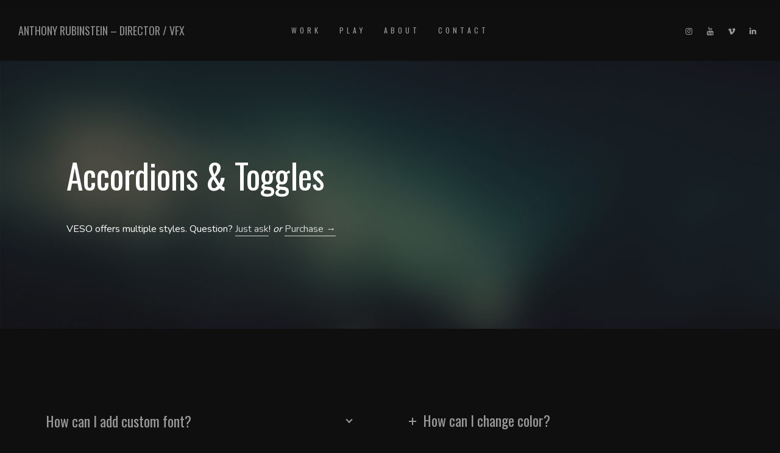

--- FILE ---
content_type: text/html; charset=UTF-8
request_url: https://arvisual.co/accordions-toggles/
body_size: 10392
content:
<!DOCTYPE html>
<html lang="en" class="no-js no-svg">
<head>
<meta charset="UTF-8">
<meta name="viewport" content="width=device-width, initial-scale=1">
<link rel="profile" href="http://gmpg.org/xfn/11">
<title>Accordions &#038; Toggles &#8211; ANTHONY RUBINSTEIN &#8211; DIRECTOR / VFX</title>
<meta name='robots' content='max-image-preview:large' />
	<style>img:is([sizes="auto" i], [sizes^="auto," i]) { contain-intrinsic-size: 3000px 1500px }</style>
	<link rel='dns-prefetch' href='//fonts.googleapis.com' />
<link rel="alternate" type="application/rss+xml" title="ANTHONY RUBINSTEIN - DIRECTOR / VFX &raquo; Feed" href="https://arvisual.co/feed/" />
<link rel="alternate" type="application/rss+xml" title="ANTHONY RUBINSTEIN - DIRECTOR / VFX &raquo; Comments Feed" href="https://arvisual.co/comments/feed/" />
<link rel='stylesheet' id='wp-block-library-css' href='https://arvisual.co/wp-includes/css/dist/block-library/style.min.css' type='text/css' media='all' />
<style id='classic-theme-styles-inline-css' type='text/css'>
/*! This file is auto-generated */
.wp-block-button__link{color:#fff;background-color:#32373c;border-radius:9999px;box-shadow:none;text-decoration:none;padding:calc(.667em + 2px) calc(1.333em + 2px);font-size:1.125em}.wp-block-file__button{background:#32373c;color:#fff;text-decoration:none}
</style>
<style id='global-styles-inline-css' type='text/css'>
:root{--wp--preset--aspect-ratio--square: 1;--wp--preset--aspect-ratio--4-3: 4/3;--wp--preset--aspect-ratio--3-4: 3/4;--wp--preset--aspect-ratio--3-2: 3/2;--wp--preset--aspect-ratio--2-3: 2/3;--wp--preset--aspect-ratio--16-9: 16/9;--wp--preset--aspect-ratio--9-16: 9/16;--wp--preset--color--black: #000000;--wp--preset--color--cyan-bluish-gray: #abb8c3;--wp--preset--color--white: #ffffff;--wp--preset--color--pale-pink: #f78da7;--wp--preset--color--vivid-red: #cf2e2e;--wp--preset--color--luminous-vivid-orange: #ff6900;--wp--preset--color--luminous-vivid-amber: #fcb900;--wp--preset--color--light-green-cyan: #7bdcb5;--wp--preset--color--vivid-green-cyan: #00d084;--wp--preset--color--pale-cyan-blue: #8ed1fc;--wp--preset--color--vivid-cyan-blue: #0693e3;--wp--preset--color--vivid-purple: #9b51e0;--wp--preset--gradient--vivid-cyan-blue-to-vivid-purple: linear-gradient(135deg,rgba(6,147,227,1) 0%,rgb(155,81,224) 100%);--wp--preset--gradient--light-green-cyan-to-vivid-green-cyan: linear-gradient(135deg,rgb(122,220,180) 0%,rgb(0,208,130) 100%);--wp--preset--gradient--luminous-vivid-amber-to-luminous-vivid-orange: linear-gradient(135deg,rgba(252,185,0,1) 0%,rgba(255,105,0,1) 100%);--wp--preset--gradient--luminous-vivid-orange-to-vivid-red: linear-gradient(135deg,rgba(255,105,0,1) 0%,rgb(207,46,46) 100%);--wp--preset--gradient--very-light-gray-to-cyan-bluish-gray: linear-gradient(135deg,rgb(238,238,238) 0%,rgb(169,184,195) 100%);--wp--preset--gradient--cool-to-warm-spectrum: linear-gradient(135deg,rgb(74,234,220) 0%,rgb(151,120,209) 20%,rgb(207,42,186) 40%,rgb(238,44,130) 60%,rgb(251,105,98) 80%,rgb(254,248,76) 100%);--wp--preset--gradient--blush-light-purple: linear-gradient(135deg,rgb(255,206,236) 0%,rgb(152,150,240) 100%);--wp--preset--gradient--blush-bordeaux: linear-gradient(135deg,rgb(254,205,165) 0%,rgb(254,45,45) 50%,rgb(107,0,62) 100%);--wp--preset--gradient--luminous-dusk: linear-gradient(135deg,rgb(255,203,112) 0%,rgb(199,81,192) 50%,rgb(65,88,208) 100%);--wp--preset--gradient--pale-ocean: linear-gradient(135deg,rgb(255,245,203) 0%,rgb(182,227,212) 50%,rgb(51,167,181) 100%);--wp--preset--gradient--electric-grass: linear-gradient(135deg,rgb(202,248,128) 0%,rgb(113,206,126) 100%);--wp--preset--gradient--midnight: linear-gradient(135deg,rgb(2,3,129) 0%,rgb(40,116,252) 100%);--wp--preset--font-size--small: 13px;--wp--preset--font-size--medium: 20px;--wp--preset--font-size--large: 36px;--wp--preset--font-size--x-large: 42px;--wp--preset--spacing--20: 0.44rem;--wp--preset--spacing--30: 0.67rem;--wp--preset--spacing--40: 1rem;--wp--preset--spacing--50: 1.5rem;--wp--preset--spacing--60: 2.25rem;--wp--preset--spacing--70: 3.38rem;--wp--preset--spacing--80: 5.06rem;--wp--preset--shadow--natural: 6px 6px 9px rgba(0, 0, 0, 0.2);--wp--preset--shadow--deep: 12px 12px 50px rgba(0, 0, 0, 0.4);--wp--preset--shadow--sharp: 6px 6px 0px rgba(0, 0, 0, 0.2);--wp--preset--shadow--outlined: 6px 6px 0px -3px rgba(255, 255, 255, 1), 6px 6px rgba(0, 0, 0, 1);--wp--preset--shadow--crisp: 6px 6px 0px rgba(0, 0, 0, 1);}:where(.is-layout-flex){gap: 0.5em;}:where(.is-layout-grid){gap: 0.5em;}body .is-layout-flex{display: flex;}.is-layout-flex{flex-wrap: wrap;align-items: center;}.is-layout-flex > :is(*, div){margin: 0;}body .is-layout-grid{display: grid;}.is-layout-grid > :is(*, div){margin: 0;}:where(.wp-block-columns.is-layout-flex){gap: 2em;}:where(.wp-block-columns.is-layout-grid){gap: 2em;}:where(.wp-block-post-template.is-layout-flex){gap: 1.25em;}:where(.wp-block-post-template.is-layout-grid){gap: 1.25em;}.has-black-color{color: var(--wp--preset--color--black) !important;}.has-cyan-bluish-gray-color{color: var(--wp--preset--color--cyan-bluish-gray) !important;}.has-white-color{color: var(--wp--preset--color--white) !important;}.has-pale-pink-color{color: var(--wp--preset--color--pale-pink) !important;}.has-vivid-red-color{color: var(--wp--preset--color--vivid-red) !important;}.has-luminous-vivid-orange-color{color: var(--wp--preset--color--luminous-vivid-orange) !important;}.has-luminous-vivid-amber-color{color: var(--wp--preset--color--luminous-vivid-amber) !important;}.has-light-green-cyan-color{color: var(--wp--preset--color--light-green-cyan) !important;}.has-vivid-green-cyan-color{color: var(--wp--preset--color--vivid-green-cyan) !important;}.has-pale-cyan-blue-color{color: var(--wp--preset--color--pale-cyan-blue) !important;}.has-vivid-cyan-blue-color{color: var(--wp--preset--color--vivid-cyan-blue) !important;}.has-vivid-purple-color{color: var(--wp--preset--color--vivid-purple) !important;}.has-black-background-color{background-color: var(--wp--preset--color--black) !important;}.has-cyan-bluish-gray-background-color{background-color: var(--wp--preset--color--cyan-bluish-gray) !important;}.has-white-background-color{background-color: var(--wp--preset--color--white) !important;}.has-pale-pink-background-color{background-color: var(--wp--preset--color--pale-pink) !important;}.has-vivid-red-background-color{background-color: var(--wp--preset--color--vivid-red) !important;}.has-luminous-vivid-orange-background-color{background-color: var(--wp--preset--color--luminous-vivid-orange) !important;}.has-luminous-vivid-amber-background-color{background-color: var(--wp--preset--color--luminous-vivid-amber) !important;}.has-light-green-cyan-background-color{background-color: var(--wp--preset--color--light-green-cyan) !important;}.has-vivid-green-cyan-background-color{background-color: var(--wp--preset--color--vivid-green-cyan) !important;}.has-pale-cyan-blue-background-color{background-color: var(--wp--preset--color--pale-cyan-blue) !important;}.has-vivid-cyan-blue-background-color{background-color: var(--wp--preset--color--vivid-cyan-blue) !important;}.has-vivid-purple-background-color{background-color: var(--wp--preset--color--vivid-purple) !important;}.has-black-border-color{border-color: var(--wp--preset--color--black) !important;}.has-cyan-bluish-gray-border-color{border-color: var(--wp--preset--color--cyan-bluish-gray) !important;}.has-white-border-color{border-color: var(--wp--preset--color--white) !important;}.has-pale-pink-border-color{border-color: var(--wp--preset--color--pale-pink) !important;}.has-vivid-red-border-color{border-color: var(--wp--preset--color--vivid-red) !important;}.has-luminous-vivid-orange-border-color{border-color: var(--wp--preset--color--luminous-vivid-orange) !important;}.has-luminous-vivid-amber-border-color{border-color: var(--wp--preset--color--luminous-vivid-amber) !important;}.has-light-green-cyan-border-color{border-color: var(--wp--preset--color--light-green-cyan) !important;}.has-vivid-green-cyan-border-color{border-color: var(--wp--preset--color--vivid-green-cyan) !important;}.has-pale-cyan-blue-border-color{border-color: var(--wp--preset--color--pale-cyan-blue) !important;}.has-vivid-cyan-blue-border-color{border-color: var(--wp--preset--color--vivid-cyan-blue) !important;}.has-vivid-purple-border-color{border-color: var(--wp--preset--color--vivid-purple) !important;}.has-vivid-cyan-blue-to-vivid-purple-gradient-background{background: var(--wp--preset--gradient--vivid-cyan-blue-to-vivid-purple) !important;}.has-light-green-cyan-to-vivid-green-cyan-gradient-background{background: var(--wp--preset--gradient--light-green-cyan-to-vivid-green-cyan) !important;}.has-luminous-vivid-amber-to-luminous-vivid-orange-gradient-background{background: var(--wp--preset--gradient--luminous-vivid-amber-to-luminous-vivid-orange) !important;}.has-luminous-vivid-orange-to-vivid-red-gradient-background{background: var(--wp--preset--gradient--luminous-vivid-orange-to-vivid-red) !important;}.has-very-light-gray-to-cyan-bluish-gray-gradient-background{background: var(--wp--preset--gradient--very-light-gray-to-cyan-bluish-gray) !important;}.has-cool-to-warm-spectrum-gradient-background{background: var(--wp--preset--gradient--cool-to-warm-spectrum) !important;}.has-blush-light-purple-gradient-background{background: var(--wp--preset--gradient--blush-light-purple) !important;}.has-blush-bordeaux-gradient-background{background: var(--wp--preset--gradient--blush-bordeaux) !important;}.has-luminous-dusk-gradient-background{background: var(--wp--preset--gradient--luminous-dusk) !important;}.has-pale-ocean-gradient-background{background: var(--wp--preset--gradient--pale-ocean) !important;}.has-electric-grass-gradient-background{background: var(--wp--preset--gradient--electric-grass) !important;}.has-midnight-gradient-background{background: var(--wp--preset--gradient--midnight) !important;}.has-small-font-size{font-size: var(--wp--preset--font-size--small) !important;}.has-medium-font-size{font-size: var(--wp--preset--font-size--medium) !important;}.has-large-font-size{font-size: var(--wp--preset--font-size--large) !important;}.has-x-large-font-size{font-size: var(--wp--preset--font-size--x-large) !important;}
:where(.wp-block-post-template.is-layout-flex){gap: 1.25em;}:where(.wp-block-post-template.is-layout-grid){gap: 1.25em;}
:where(.wp-block-columns.is-layout-flex){gap: 2em;}:where(.wp-block-columns.is-layout-grid){gap: 2em;}
:root :where(.wp-block-pullquote){font-size: 1.5em;line-height: 1.6;}
</style>
<link rel='stylesheet' id='veso-main-stylesheet-css' href='https://arvisual.co/wp-content/themes/veso/assets/css/app.css' type='text/css' media='all' />
<style id='veso-main-stylesheet-inline-css' type='text/css'>
.vc_custom_1532987485171{border-top-width: 1px !important;border-top-color: #e8e8e8 !important;border-top-style: solid !important;border-radius: 1px !important;}.vc_custom_1509628376598{padding-top: 25px !important;padding-bottom: 25px !important;}.vc_custom_1509628390121{padding-top: 25px !important;padding-bottom: 25px !important;}
.btn.btn-solid.btn-dark, .woocommerce-mini-cart__buttons a.button.wc-forward.checkout { background: #919191; } .btn.btn-underline.btn-dark, .btn.btn-outline.btn-dark { color: #919191} .btn.btn-solid.btn-dark .btn-text { color: #fff} .btn.btn-solid.btn-dark:after, .btn.btn-outline.btn-dark:after { background: #ffffff} .btn.btn-underline .btn-text:after { border-color: #ffffff}.btn.btn-solid.btn-light, .woocommerce-mini-cart__buttons a.button.wc-forward { background: #8c8c8c; } .btn.btn-underline.btn-light, .btn.btn-outline.btn-light { color: #8c8c8c} .btn.btn-solid.btn-light .btn-text, .woocommerce-mini-cart__buttons a.button.wc-forward.checkout { color: #ffffff} .btn.btn-solid.btn-light:after, .btn.btn-outline.btn-light:after { background: #f7f7f7} .btn.btn-underline .btn-text:after { border-color: #f7f7f7}body, body h1, body h2, body h3, body h4, body h5, body h6, tfoot, thead, .wp-caption-text, cite, abbr, .nav-links .arrow .arrow-icon i, .woocommerce span.onsale, mark, .woocommerce-MyAccount-navigation-link.is-active { color: #999999} body .content p a:hover, body .text-link:hover { border-color: #999999} .vc_toggle.vc_toggle_default .vc_toggle_title .vc_toggle_icon:before, .vc_toggle.vc_toggle_default .vc_toggle_title .vc_toggle_icon:after, .vc_toggle.vc_toggle_default .vc_toggle_title .vc_toggle_icon, .veso-blog-carousel .veso-carousel-pagination span, .nav-links .arrow .arrow-icon, .wpb_wrapper .vc_progress_bar .vc_single_bar .vc_bar, .cart-offcanvas-close:before, .cart-offcanvas-close:after, .cart-offcanvas-close > div, .cart-offcanvas .show-cart .list-product .remove-product .icon-close:before, .cart-offcanvas .show-cart .list-product .remove-product .icon-close:after, .sticky-post:after { background: #999999} .search-submit #zoom-icon path { fill: #999999 }body, .select2-dropdown, #add_payment_method #payment div.payment_box, .woocommerce-cart #payment div.payment_box, .woocommerce-checkout #payment div.payment_box, .cart-offcanvas .shopping-cart, .widget-title span { background-color: #0f0f0f; } #payment div.payment_box::before, #payment ul.payment_methods { border-bottom-color: #0f0f0f !important} .woocommerce div.product .woocommerce-tabs ul.tabs li, .woocommerce-info, .woocommerce-error, .woocommerce-message, tbody tr:nth-child(even), pre { background: #0E0E0E} .comments-area > .comment-list, .woocommerce table.shop_table td, .woocommerce form.checkout_coupon, .woocommerce form.login, .woocommerce form.register, .woocommerce-MyAccount-navigation li, .woocommerce #reviews #comments ol.commentlist li .comment-text, .woocommerce div.product .woocommerce-tabs ul.tabs li, #wp-calendar tbody tr, .woocommerce div.product .woocommerce-tabs ul.tabs li.active, .woocommerce div.product .woocommerce-tabs ul.tabs::before, #comments .pingback { border-color: #0D0D0D} .comment-list .border-list, .comments-area > .comment-list .comment-list .comment-author-avatar:first-of-type:before, #wp-calendar thead, .select2-container--default .select2-results__option[aria-selected=true], #add_payment_method #payment, .woocommerce-cart #payment, .woocommerce-checkout #payment, .woocommerce div.product .woocommerce-tabs ul.tabs li.active { background: #0E0E0E}.single-post-sidebar .widget-title:after, .shop-sidebar .widget-title:after, .single-portfolio .single-portfolio-header h2:after, .veso-pricing-table .desc li:before, .wpb_wrapper .vc_progress_bar .vc_single_bar, .team-member .team-header .team-name:after, body .veso-highlight, .portfolio-text h3.header-outline:after, .veso-portfolio-item.text-below.hover3 .image-wrapper:after, .woocommerce span.onsale, .woocommerce .widget_price_filter .price_slider_wrapper .ui-widget-content, mark, .woocommerce-MyAccount-navigation-link.is-active, .woocommerce-mini-cart__buttons a.button.wc-forward:after, .veso-carousel-container .swiper-pagination-bullet-active, .veso-split-slider-container .split-slider-btn a:after, body .veso-highlight.highlight-accent, .scroll-up .arrow span { background: #6997bf; } .veso-pricing-table .price, .product .price ins, .scroll-up, .scroll-up.show-arrow:hover, .veso-hover-text:hover, .widget_archive li a:hover, .widget_categories li a:hover, body .dropcap.dropcap-accent, .scroll-up i, .scroll-up > span { color: #6997bf } .veso-hover-text:before, .veso-hover-text:after, .nav-links a:hover, .woocommerce-info, .woocommerce-error, .woocommerce-message, .woocommerce .woocommerce-pagination .page-numbers li:hover, .wpb-js-composer .vc_tta.vc_general .vc_tta-panel, body .content p a:after, body .text-link:after, body .wpb_text_column p a:after, body .team-member .desc p a:after, body .attr-content p a:after { border-color: #6997bf} .veso-portfolio-item.text-on-hover.hover2 h3 > span, .woocommerce .widget-area li .product-title, .single-portfolio .single-portfolio-header h2 > span, a.hover-underline { background-image: linear-gradient(transparent 96%, #6997bf 0%)} input:focus, textarea:focus, select:focus, .woocommerce .widget-area .cat-item a:before, .woocommerce .widget-area .cat-item a:after, .woocommerce .widget-area .wc-layered-nav-term a:before, .woocommerce .widget-area .wc-layered-nav-term a:after, .widget_nav_menu li a:after, .widget_meta a:after, .veso-nav-footer > .item-footer-wrapper a:after { border-bottom-color: #6997bf !important} body blockquote:before { content: url('[data-uri]') !important } .veso-nav .dropdown > li > a:after, .veso-nav .dropdown > li > a:before, .veso-nav .dropdown > li.current-menu-item > a:after, .veso-nav .dropdown > li.current-menu-item > a:before {border-color: #6997bf} #icon-cart:hover path { fill: #6997bf !important}.woocommerce .widget_price_filter .ui-slider .ui-slider-range, .woocommerce .widget_price_filter .ui-slider .ui-slider-handle { background: #999999; }.veso-nav:not(.fixed-nav) .menu-item-has-children .sub-menu { background: #0a0a0a; } .veso-nav:not(.fixed-nav) .nav-items .menu-item .sub-menu li a, .veso-nav:not(.fixed-nav) .mega-menu-inner li h6, .veso-nav:not(.fixed-nav) .mega-menu-inner h4 { color: #333 !important; } .nav-dark-text .menu-item-has-children .sub-menu { border-color: #9b9b9b !important; } .veso-nav:not(.fixed-nav) .nav-items a, .veso-nav:not(.fixed-nav) .nav-additional a, .nav-logo h1, body .logo h1 { color: #9b9b9b; } .nav-additional .sub-menu a { color: #333 !important; } .veso-nav:not(.fixed-nav) #icon-cart path { fill: #9b9b9b; } .veso-nav:not(.fixed-nav) .veso-nav-burger span { background: #9b9b9b}.mobile-menu-content, .mobile-menu-content:after { background: #fff } .mobile-menu-content, .mobile-nav .text-logo h1, .mobile-cart {color: #333} #mobile-burger:before, #mobile-burger > div, #mobile-burger:after, #mobile-burger.close-btn:before, #mobile-burger.close-btn > div, #mobile-burger.close-btn:after, .mobile-menu .menu-item-has-children > a:before, .mobile-menu .menu-item-has-children > a:after, .mobile-menu .overlay-back a:before, .mobile-menu .overlay-back a:after, .mobile-nav-overlay .mobile-overlay { background: #333; } .mobile-nav #icon-cart-mobile path { fill: #333; }.veso-nav-overlay { color: #afafaf} .veso-nav-overlay .veso-overlay { background: #0f0f0f; }.veso-nav .nav { height: 100px; } .nav-solid.nav-top ~ .page-wrapper { padding-top: 100px; } .veso-nav:not(.fixed-nav) .nav > div.logo .static-logo img { padding: 10px 0; } .veso-nav.fixed-nav .nav > div.logo .static-logo img { padding: 20px 0; }.veso-nav.fixed-nav { background: #0f0f0f; } .veso-nav.fixed-nav .menu-item-has-children .sub-menu, .veso-nav.fixed-nav .menu-item-has-children .sub-menu, .veso-nav.fixed-nav .menu-item-object-veso_mega_menu .sub-menu { background: #0f0f0f; } .veso-nav.fixed-nav .nav-items .menu-item .sub-menu li a, .veso-nav.fixed-nav .mega-menu-inner li h6, .veso-nav.fixed-nav .mega-menu-inner h4, .veso-nav.fixed-nav .nav-additional .sub-menu a { color: #333 !important; } .nav-dark-text .menu-item-has-children .sub-menu { border-color: #8c8c8c !important; } .veso-nav.fixed-nav .nav-items a, .veso-nav.fixed-nav .nav-additional a, .nav-logo h1, body .logo h1 { color: #8c8c8c; } .veso-nav.fixed-nav #icon-cart path { fill: #8c8c8c; }
</style>
<link rel='stylesheet' id='js_composer_front-css' href='https://arvisual.co/wp-content/plugins/js_composer/assets/css/js_composer.min.css' type='text/css' media='all' />
<link rel='stylesheet' id='veso-google-fonts-css' href='//fonts.googleapis.com/css?family=Nunito:400%7COswald:500800%2C200%2C400%7COswald:500200&#038;subset=latin' type='text/css' media='all' />
<style id='veso-google-fonts-inline-css' type='text/css'>
body{font-family:'Nunito',Arial, Helvetica, sans-serif;font-weight:400;font-style:normal;letter-spacing:0px;}h1,h2,h3,h4,h5,h6,.h1,.h2,.h3,.h4,.h5,.h6,.btn,.veso-header,.woocommerce ul.products li.product .price, .woocommerce .button, .woocommerce .product-title, .woocommerce .product-name, .woocommerce table.shop_table th, .single-product.woocommerce .amount, .veso-fullscreen-links-list .title{font-family:'Oswald',Arial, Helvetica, sans-serif;font-weight:500;font-style:normal;letter-spacing:0px;}.mobile-nav-overlay .mobile-menu-content,.veso-nav a, .fixed-nav a{font-family:'Oswald',Arial, Helvetica, sans-serif;font-weight:500;font-style:normal;letter-spacing:5px;}
</style>
<script type="text/javascript" src="https://arvisual.co/wp-includes/js/jquery/jquery.min.js" id="jquery-core-js"></script>
<script type="text/javascript" src="https://arvisual.co/wp-includes/js/jquery/jquery-migrate.min.js" id="jquery-migrate-js"></script>
<script></script><link rel="https://api.w.org/" href="https://arvisual.co/wp-json/" /><link rel="alternate" title="JSON" type="application/json" href="https://arvisual.co/wp-json/wp/v2/pages/555" /><link rel="EditURI" type="application/rsd+xml" title="RSD" href="https://arvisual.co/xmlrpc.php?rsd" />
<link rel="canonical" href="https://arvisual.co/accordions-toggles/" />
<link rel='shortlink' href='https://arvisual.co/?p=555' />
<link rel="alternate" title="oEmbed (JSON)" type="application/json+oembed" href="https://arvisual.co/wp-json/oembed/1.0/embed?url=https%3A%2F%2Farvisual.co%2Faccordions-toggles%2F" />
<link rel="alternate" title="oEmbed (XML)" type="text/xml+oembed" href="https://arvisual.co/wp-json/oembed/1.0/embed?url=https%3A%2F%2Farvisual.co%2Faccordions-toggles%2F&#038;format=xml" />
<meta name="generator" content="Powered by WPBakery Page Builder - drag and drop page builder for WordPress."/>
<link rel="icon" href="https://arvisual.co/wp-content/uploads/2025/06/cropped-Favicon-32x32.png" sizes="32x32" />
<link rel="icon" href="https://arvisual.co/wp-content/uploads/2025/06/cropped-Favicon-192x192.png" sizes="192x192" />
<link rel="apple-touch-icon" href="https://arvisual.co/wp-content/uploads/2025/06/cropped-Favicon-180x180.png" />
<meta name="msapplication-TileImage" content="https://arvisual.co/wp-content/uploads/2025/06/cropped-Favicon-270x270.png" />
		<style type="text/css" id="wp-custom-css">
			input,
textarea {
  color: #ffffff !important; /* White input text */
}

input::placeholder,
textarea::placeholder {
  color: #cccccc !important; /* Light gray placeholder */
}
/* Hide nav only on Contact page */
.page-id-5072 .nav {
  display: none !important;
}		</style>
		<style type="text/css" data-type="vc_shortcodes-default-css">.vc_do_toggle{margin-bottom:22px;}.vc_do_toggle{margin-bottom:22px;}.vc_do_toggle{margin-bottom:22px;}.vc_do_toggle{margin-bottom:22px;}.vc_do_toggle{margin-bottom:22px;}</style><style type="text/css" data-type="vc_shortcodes-custom-css">.vc_custom_1509086433754{padding-top: 150px !important;padding-bottom: 150px !important;}.vc_custom_1504597716882{padding-top: 120px !important;padding-bottom: 120px !important;}.vc_custom_1509087823460{padding-top: 120px !important;padding-bottom: 120px !important;}.vc_custom_1509359825845{padding-top: 120px !important;padding-bottom: 120px !important;}.vc_custom_1509086191621{padding-left: 15% !important;}.vc_custom_1509086648433{padding-right: 5% !important;padding-left: 5% !important;}.vc_custom_1509086655422{padding-right: 5% !important;padding-left: 5% !important;}</style><noscript><style> .wpb_animate_when_almost_visible { opacity: 1; }</style></noscript></head>

<body class="page-template-default page page-id-555 plugin-on wpb-js-composer js-comp-ver-8.0.1 vc_responsive" data-color="#999999">
<div class="transition-overlay"></div>
	
<nav id="main-navbar-home" class="veso-nav nav-top nav-center nav-dark-text nav-solid" style="background: #0f0f0f">
	<div class="row">
		<div class="medium-12 columns">
			<div class="nav">
				<div class="logo">
											<a href="https://arvisual.co/" class="show-in-viewport text-logo">
							<h1>ANTHONY RUBINSTEIN &#8211; DIRECTOR / VFX</h1>
						</a>
									</div>
														<div class="main-nav nav-items"><ul id="top-menu" class="dropdown menu desktop-menu menu-main-menu show-for-large"><li id="menu-item-1759" class="menu-item menu-item-type-post_type menu-item-object-page menu-item-1759"><a href="https://arvisual.co/portfolio-masonry/">WORK</a></li>
<li id="menu-item-4164" class="menu-item menu-item-type-post_type menu-item-object-page menu-item-4164"><a href="https://arvisual.co/play/">PLAY</a></li>
<li id="menu-item-1750" class="menu-item menu-item-type-post_type menu-item-object-page menu-item-1750"><a href="https://arvisual.co/about/">ABOUT</a></li>
<li id="menu-item-2415" class="menu-item menu-item-type-post_type menu-item-object-page menu-item-2415"><a href="https://arvisual.co/contact/">CONTACT</a></li>
</ul></div>
													<div class="nav-additional">
					<ul class="desktop-menu">
													<li class="nav-social-profiles"><ul><li class="profile"><a href="http://instagram.com/ant.rubinstein" target="_blank" data-color="#e4405f"><i class="fa fa-instagram"></i></a></li><li class="profile"><a href="https://www.youtube.com/channel/UCNXDH0IYJvzEYzJ_A25cefA?view_as=subscriber" target="_blank" data-color="#dd3333"><i class="fa fa-youtube"></i></a></li><li class="profile"><a href="https://vimeo.com/arubinstein" target="_blank" data-color="#248be5"><i class="fa fa-vimeo"></i></a></li><li class="profile"><a href="https://www.linkedin.com/in/anthony-rubinstein-9287a4a3/" target="_blank" data-color="#3f1bb5"><i class="fa fa-linkedin"></i></a></li></ul></li>																							</ul>
				</div>
				<div class="veso-nav-burger hide-for-large">
					<span class="top"></span>
					<span class="center"></span>
					<span class="bottom"></span>
				</div>
			</div>
		</div>
	</div>
</nav>

<div class="veso-body-overlay hide-for-large"></div>
<div class="veso-nav-overlay hide-for-large">
	<div class="veso-overlay"></div>
	<div class="veso-menu-content">
		<div class="veso-nav-burger close-burger">
			<span class="top"></span>
			<span class="center"></span>
			<span class="bottom"></span>
		</div>
		<div class="veso-menu">
											<div class="main-nav nav-items"><ul id="top-menu" class="dropdown menu hide-for-large>"><li class="menu-item menu-item-type-post_type menu-item-object-page menu-item-1759"><a href="https://arvisual.co/portfolio-masonry/" class="h3">WORK</a></li>
<li class="menu-item menu-item-type-post_type menu-item-object-page menu-item-4164"><a href="https://arvisual.co/play/" class="h3">PLAY</a></li>
<li class="menu-item menu-item-type-post_type menu-item-object-page menu-item-1750"><a href="https://arvisual.co/about/" class="h3">ABOUT</a></li>
<li class="menu-item menu-item-type-post_type menu-item-object-page menu-item-2415"><a href="https://arvisual.co/contact/" class="h3">CONTACT</a></li>
</ul></div>					</div>
		<div class="veso-nav-footer">
										<ul class="show-for-large">
				<li class="nav-social-profiles"><ul><li class="profile"><a href="http://instagram.com/ant.rubinstein" target="_blank" data-color="#e4405f"><i class="fa fa-instagram"></i></a></li><li class="profile"><a href="https://www.youtube.com/channel/UCNXDH0IYJvzEYzJ_A25cefA?view_as=subscriber" target="_blank" data-color="#dd3333"><i class="fa fa-youtube"></i></a></li><li class="profile"><a href="https://vimeo.com/arubinstein" target="_blank" data-color="#248be5"><i class="fa fa-vimeo"></i></a></li><li class="profile"><a href="https://www.linkedin.com/in/anthony-rubinstein-9287a4a3/" target="_blank" data-color="#3f1bb5"><i class="fa fa-linkedin"></i></a></li></ul></li>				</ul>
						<ul class="hide-for-large">
				<li class="nav-social-profiles"><ul><li class="profile"><a href="http://instagram.com/ant.rubinstein" target="_blank" data-color="#e4405f"><i class="fa fa-instagram"></i></a></li><li class="profile"><a href="https://www.youtube.com/channel/UCNXDH0IYJvzEYzJ_A25cefA?view_as=subscriber" target="_blank" data-color="#dd3333"><i class="fa fa-youtube"></i></a></li><li class="profile"><a href="https://vimeo.com/arubinstein" target="_blank" data-color="#248be5"><i class="fa fa-vimeo"></i></a></li><li class="profile"><a href="https://www.linkedin.com/in/anthony-rubinstein-9287a4a3/" target="_blank" data-color="#3f1bb5"><i class="fa fa-linkedin"></i></a></li></ul></li>			</ul>
		</div>
	</div>
</div>	<div id="fixed-nav" class="page-header-nav veso-nav fixed-nav nav-top nav-center" data-height="100">
	<div class="row">
		<div class="medium-12 columns">
		<div class="nav">
								<div class="logo logo-text">
					<a href="https://arvisual.co/" class="show-in-viewport">
						<h1>ANTHONY RUBINSTEIN &#8211; DIRECTOR / VFX</h1>
					</a>
				</div>
																		<div class="main-nav nav-items"><ul id="fixed-top-menu" class="dropdown menu desktop-menu menu-main-menu show-for-large"><li class="menu-item menu-item-type-post_type menu-item-object-page menu-item-1759"><a href="https://arvisual.co/portfolio-masonry/">WORK</a></li>
<li class="menu-item menu-item-type-post_type menu-item-object-page menu-item-4164"><a href="https://arvisual.co/play/">PLAY</a></li>
<li class="menu-item menu-item-type-post_type menu-item-object-page menu-item-1750"><a href="https://arvisual.co/about/">ABOUT</a></li>
<li class="menu-item menu-item-type-post_type menu-item-object-page menu-item-2415"><a href="https://arvisual.co/contact/">CONTACT</a></li>
</ul></div>													<div class="nav-additional">
					<ul class="desktop-menu">
												<li class="nav-social-profiles"><ul><li class="profile"><a href="http://instagram.com/ant.rubinstein" target="_blank" data-color="#e4405f"><i class="fa fa-instagram"></i></a></li><li class="profile"><a href="https://www.youtube.com/channel/UCNXDH0IYJvzEYzJ_A25cefA?view_as=subscriber" target="_blank" data-color="#dd3333"><i class="fa fa-youtube"></i></a></li><li class="profile"><a href="https://vimeo.com/arubinstein" target="_blank" data-color="#248be5"><i class="fa fa-vimeo"></i></a></li><li class="profile"><a href="https://www.linkedin.com/in/anthony-rubinstein-9287a4a3/" target="_blank" data-color="#3f1bb5"><i class="fa fa-linkedin"></i></a></li></ul></li>																							</ul>
				</div>
				<div class="veso-nav-burger hide-for-large">
					<span class="top"></span>
					<span class="center"></span>
					<span class="bottom"></span>
				</div>
			</div>
		</div>
	</div>
</div>




		<div class="page-wrapper"><div class="classic page-bg-color  ">
	<div class="row">		<div class="small-12 columns small-centered blog-content">
													<div class="wpb-content-wrapper"><div class=""><div data-vc-full-width="true" data-vc-full-width-init="false" class="vc_row wpb_row vc_row-fluid vc_custom_1509086433754" style="color: #ffffff" data-overlay-color="rgba(0,0,0,0.6)" data-color="#ffffff" data-gradient-colors="" data-gradient-orient="left-right" data-tooltip="" data-gradient-opacity="1"><div data-veso-parallax="1.5" style="background-image: url(https://arvisual.co/wp-content/uploads/importedmedia/importedmedia.jpg)" class="extended_bg veso-parallax"><div class="row-image-overlay" style="background-color: rgba(0,0,0,0.6)"></div></div><div class="wpb_column vc_column_container vc_col-sm-6"  style="color: " data-gradient-colors="" data-gradient-orient="left-right" data-gradient-opacity="1"><div class="vc_column-inner vc_custom_1509086191621 "><div class="wpb_wrapper">
	<div class="wpb_text_column wpb_content_element" >
		<div class="wpb_wrapper">
			<h1 style="text-align: left;">Accordions &amp; Toggles</h1>

		</div>
	</div>

	<div class="wpb_text_column wpb_content_element" >
		<div class="wpb_wrapper">
			<p>VESO offers multiple styles. Question? <a href="mailto:hello@puruno.com">Just ask</a>! <em>or</em> <a href="#">Purchase →</a></p>

		</div>
	</div>
</div></div></div><div class="wpb_column vc_column_container vc_col-sm-6"  style="color: " data-gradient-colors="" data-gradient-orient="left-right" data-gradient-opacity="1"><div class="vc_column-inner  "><div class="wpb_wrapper"></div></div></div></div><div class="vc_row-full-width vc_clearfix"></div></div><div class=""><div class="vc_row wpb_row vc_row-fluid vc_custom_1504597716882" style="color: " data-overlay-color="" data-color="" data-gradient-colors="" data-gradient-orient="left-right" data-tooltip="" data-gradient-opacity="1"><div class="wpb_column vc_column_container vc_col-sm-6"  style="color: " data-gradient-colors="" data-gradient-orient="left-right" data-gradient-opacity="1"><div class="vc_column-inner vc_custom_1509086648433 "><div class="wpb_wrapper"><div class="vc_tta-container" data-vc-action="collapseAll"><div class="vc_general vc_tta vc_tta-accordion vc_tta-o-shape-group vc_tta-controls-align-default vc_tta-o-all-clickable" data-color="" data-border="#dddddd" data-txt=""   data-active=""><div class="vc_tta-panels-container"><div class="vc_tta-panels"><div class="vc_tta-panel" id="1503914058719-9f0649ae-9c38" data-vc-content=".vc_tta-panel-body"><div class="vc_tta-panel-heading"><h4 class="vc_tta-panel-title vc_tta-controls-icon-position-left"><a href="#1503914058719-9f0649ae-9c38" data-vc-accordion data-vc-container=".vc_tta-container"><span class="vc_tta-title-text">How can I add custom font?</span><i class="vc_tta-controls-icon vc_tta-controls-icon-chevron"></i></a></h4></div><div class="vc_tta-panel-body">
	<div class="wpb_text_column wpb_content_element" >
		<div class="wpb_wrapper">
			<p>Pellentesque ac lacus sapien. Vivamus lacinia interdum turpis, id placerat magna posuere sed. Vivamus hendrerit ex et blandit viverra. Mauris dapibus ultricies justo non tincidunt. Phasellus mauris lorem, ornare nec tincidunt vel, pellentesque non ante. In et cursus velit, quis venenatis massa. Vivamus efficitur lorem eget nulla ornare molestie. Praesent ornare est nec nibh sollicitudin sagittis ut ut tortor. Cras ut commodo ligula. Mauris et mattis nibh. Aenean sit amet nibh ligula. Cras quis iaculis purus, vel malesuada lacus.</p>

		</div>
	</div>
</div></div><div class="vc_tta-panel" id="1503914662824-53268c95-6179" data-vc-content=".vc_tta-panel-body"><div class="vc_tta-panel-heading"><h4 class="vc_tta-panel-title vc_tta-controls-icon-position-left"><a href="#1503914662824-53268c95-6179" data-vc-accordion data-vc-container=".vc_tta-container"><span class="vc_tta-title-text">Where is the activation key?</span><i class="vc_tta-controls-icon vc_tta-controls-icon-chevron"></i></a></h4></div><div class="vc_tta-panel-body">
	<div class="wpb_text_column wpb_content_element" >
		<div class="wpb_wrapper">
			<p>Aenean eget est nulla. Integer interdum dictum neque vel tempor. Nullam nec lorem quis libero placerat mollis. Pellentesque pretium nec nibh sed tincidunt. Suspendisse vitae pharetra augue. Donec finibus quam nec lectus posuere sodales. Morbi quis lobortis sem, et sodales velit.</p>
<p>Cras laoreet cursus odio ut congue. Ut nisl eros, luctus nec congue et, dignissim sit amet metus. Aliquam a purus in massa ornare finibus sit amet id risus. Vivamus sed ullamcorper arcu, quis faucibus erat.</p>

		</div>
	</div>
</div></div><div class="vc_tta-panel" id="1503914058734-092f4f55-fa0f" data-vc-content=".vc_tta-panel-body"><div class="vc_tta-panel-heading"><h4 class="vc_tta-panel-title vc_tta-controls-icon-position-left"><a href="#1503914058734-092f4f55-fa0f" data-vc-accordion data-vc-container=".vc_tta-container"><span class="vc_tta-title-text">How can I change color?</span><i class="vc_tta-controls-icon vc_tta-controls-icon-chevron"></i></a></h4></div><div class="vc_tta-panel-body">
	<div class="wpb_text_column wpb_content_element" >
		<div class="wpb_wrapper">
			<p>Ut malesuada dolor sit amet leo consectetur dictum. Aenean placerat, tellus vitae pellentesque efficitur, nisi neque suscipit leo, id mollis enim felis pharetra est. In justo odio, gravida aliquet arcu ac, bibendum hendrerit ligula. Duis iaculis rutrum rutrum. Nulla vitae congue nisl, ut facilisis ligula. Aenean eu dolor sit amet libero egestas ultrices commodo at tortor. Aenean eget est nulla.</p>

		</div>
	</div>
</div></div><div class="vc_tta-panel" id="1503914058749-a5d08678-ae00" data-vc-content=".vc_tta-panel-body"><div class="vc_tta-panel-heading"><h4 class="vc_tta-panel-title vc_tta-controls-icon-position-left"><a href="#1503914058749-a5d08678-ae00" data-vc-accordion data-vc-container=".vc_tta-container"><span class="vc_tta-title-text">Can I use custom font?</span><i class="vc_tta-controls-icon vc_tta-controls-icon-chevron"></i></a></h4></div><div class="vc_tta-panel-body">
	<div class="wpb_text_column wpb_content_element" >
		<div class="wpb_wrapper">
			<p>Aenean eget est nulla. Integer interdum dictum neque vel tempor. Nullam nec lorem quis libero placerat mollis. Pellentesque pretium nec nibh sed tincidunt. Suspendisse vitae pharetra augue. Donec finibus quam nec lectus posuere sodales. Morbi quis lobortis sem, et sodales velit.</p>
<p>Cras laoreet cursus odio ut congue. Ut nisl eros, luctus nec congue et, dignissim sit amet metus. Aliquam a purus in massa ornare finibus sit amet id risus. Vivamus sed ullamcorper arcu, quis faucibus erat.</p>

		</div>
	</div>
</div></div></div></div></div></div></div></div></div><div class="wpb_column vc_column_container vc_col-sm-6"  style="color: " data-gradient-colors="" data-gradient-orient="left-right" data-gradient-opacity="1"><div class="vc_column-inner vc_custom_1509086655422 "><div class="wpb_wrapper">	<div class="vc_empty_space" >
		<span class="vc_empty_space_inner"></span>
		<div class=""  style="height: 15px"></div>
			</div>

<div  class="vc_do_toggle vc_toggle vc_toggle_default vc_toggle_color_default  vc_toggle_size_md"><div class="vc_toggle_title"><h4>How can I change color?</h4><i class="vc_toggle_icon"></i></div><div class="vc_toggle_content"><p>Donec eu elit quis dui elementum mollis. Maecenas tincidunt magna et dui tincidunt fermentum sit amet sed leo. Etiam molestie congue nisl. Suspendisse diam turpis, mattis ac mollis sit amet, vestibulum et nibh. Nulla eget arcu nulla. Nulla hendrerit mi suscipit sollicitudin mattis. Morbi non fermentum ante. Aliquam ullamcorper tincidunt mi, et finibus diam lacinia ultrices.</p>
</div></div><div  class="vc_do_toggle vc_toggle vc_toggle_default vc_toggle_color_default  vc_toggle_size_md"><div class="vc_toggle_title"><h4>How can I add custom font?</h4><i class="vc_toggle_icon"></i></div><div class="vc_toggle_content"><p>Nam imperdiet dui quis felis feugiat, ut tincidunt eros lobortis. In congue purus justo, vel pretium leo pulvinar sit amet. In non nibh massa. Suspendisse eu elementum quam. Etiam facilisis purus ut lacus tincidunt, vitae lobortis velit euismod. Integer condimentum nibh ex, pharetra auctor elit vulputate in.</p>
</div></div><div  class="vc_do_toggle vc_toggle vc_toggle_default vc_toggle_color_default  vc_toggle_size_md"><div class="vc_toggle_title"><h4>Theme child theme pros?</h4><i class="vc_toggle_icon"></i></div><div class="vc_toggle_content"><p>Pellentesque ac lacus sapien. Vivamus lacinia interdum turpis, id placerat magna posuere sed. Vivamus hendrerit ex et blandit viverra. Mauris dapibus ultricies justo non tincidunt. Phasellus mauris lorem, ornare nec tincidunt vel, pellentesque non ante. In et cursus velit, quis venenatis massa. Vivamus efficitur lorem eget nulla ornare molestie. Praesent ornare est nec nibh sollicitudin sagittis ut ut tortor. Cras ut commodo ligula. Mauris et mattis nibh. Aenean sit amet nibh ligula. Cras quis iaculis purus, vel malesuada lacus. Mauris sed orci id nunc eleifend mollis eu ut nulla. Morbi at aliquam massa. Fusce lobortis, ipsum et elementum vestibulum, ligula arcu accumsan sem, pretium luctus elit lorem vitae neque</p>
<p>Nam ut risus quis quam faucibus rhoncus nec sit amet quam. In eu diam mollis, vestibulum nulla at, iaculis dui. Etiam a turpis ac purus consectetur auctor. Donec sit amet velit mattis, malesuada risus vitae.</p>
</div></div><div  class="vc_do_toggle vc_toggle vc_toggle_default vc_toggle_color_default  vc_toggle_size_md"><div class="vc_toggle_title"><h4>Where is custom CSS?</h4><i class="vc_toggle_icon"></i></div><div class="vc_toggle_content"><p>Donec eu elit quis dui elementum mollis. Maecenas tincidunt magna et dui tincidunt fermentum sit amet sed leo. Etiam molestie congue nisl. Suspendisse diam turpis, mattis ac mollis sit amet, vestibulum et nibh. Nulla eget arcu nulla. Nulla hendrerit mi suscipit sollicitudin mattis. Morbi non fermentum ante. Aliquam ullamcorper tincidunt mi, et finibus diam lacinia ultrices.</p>
</div></div><div  class="vc_do_toggle vc_toggle vc_toggle_default vc_toggle_color_default  vc_toggle_size_md"><div class="vc_toggle_title"><h4>How can I add custom font?</h4><i class="vc_toggle_icon"></i></div><div class="vc_toggle_content"><p>Nam imperdiet dui quis felis feugiat, ut tincidunt eros lobortis. In congue purus justo, vel pretium leo pulvinar sit amet. In non nibh massa. Suspendisse eu elementum quam. Etiam facilisis purus ut lacus tincidunt, vitae lobortis velit euismod. Integer condimentum nibh ex, pharetra auctor elit vulputate in.</p>
</div></div></div></div></div></div></div><div class=""><div data-vc-full-width="true" data-vc-full-width-init="false" class="vc_row wpb_row vc_row-fluid vc_custom_1509087823460" style="color: #ffffff" data-overlay-color="#202020" data-color="#ffffff" data-gradient-colors="" data-gradient-orient="left-right" data-tooltip="" data-gradient-opacity="1"><div class="extended_bg"><div class="row-image-overlay" style="background-color: #202020;"></div></div><div class="wpb_column vc_column_container vc_col-sm-6"  style="color: " data-gradient-colors="" data-gradient-orient="left-right" data-gradient-opacity="1"><div class="vc_column-inner vc_custom_1509086648433 "><div class="wpb_wrapper"><div class="vc_tta-container" data-vc-action="collapseAll"><div class="vc_general vc_tta vc_tta-accordion vc_tta-o-shape-group vc_tta-controls-align-default vc_tta-o-all-clickable" data-color="" data-border="#dddddd" data-txt=""   data-active=""><div class="vc_tta-panels-container"><div class="vc_tta-panels"><div class="vc_tta-panel" id="1509086675425-318dbb36-244d" data-vc-content=".vc_tta-panel-body"><div class="vc_tta-panel-heading"><h4 class="vc_tta-panel-title vc_tta-controls-icon-position-left"><a href="#1509086675425-318dbb36-244d" data-vc-accordion data-vc-container=".vc_tta-container"><span class="vc_tta-title-text">How can I add custom font?</span><i class="vc_tta-controls-icon vc_tta-controls-icon-chevron"></i></a></h4></div><div class="vc_tta-panel-body">
	<div class="wpb_text_column wpb_content_element" >
		<div class="wpb_wrapper">
			<p>Pellentesque ac lacus sapien. Vivamus lacinia interdum turpis, id placerat magna posuere sed. Vivamus hendrerit ex et blandit viverra. Mauris dapibus ultricies justo non tincidunt. Phasellus mauris lorem, ornare nec tincidunt vel, pellentesque non ante. In et cursus velit, quis venenatis massa. Vivamus efficitur lorem eget nulla ornare molestie. Praesent ornare est nec nibh sollicitudin sagittis ut ut tortor. Cras ut commodo ligula. Mauris et mattis nibh. Aenean sit amet nibh ligula. Cras quis iaculis purus, vel malesuada lacus.</p>

		</div>
	</div>
</div></div><div class="vc_tta-panel" id="1509086675544-42717194-6242" data-vc-content=".vc_tta-panel-body"><div class="vc_tta-panel-heading"><h4 class="vc_tta-panel-title vc_tta-controls-icon-position-left"><a href="#1509086675544-42717194-6242" data-vc-accordion data-vc-container=".vc_tta-container"><span class="vc_tta-title-text">Where is the activation key?</span><i class="vc_tta-controls-icon vc_tta-controls-icon-chevron"></i></a></h4></div><div class="vc_tta-panel-body">
	<div class="wpb_text_column wpb_content_element" >
		<div class="wpb_wrapper">
			<p>Cras laoreet cursus odio ut congue. Ut nisl eros, luctus nec congue et, dignissim sit amet metus. Aliquam a purus in massa ornare finibus sit amet id risus.</p>

		</div>
	</div>
</div></div><div class="vc_tta-panel" id="1509086675664-ffa47636-ef64" data-vc-content=".vc_tta-panel-body"><div class="vc_tta-panel-heading"><h4 class="vc_tta-panel-title vc_tta-controls-icon-position-left"><a href="#1509086675664-ffa47636-ef64" data-vc-accordion data-vc-container=".vc_tta-container"><span class="vc_tta-title-text">How can I change color?</span><i class="vc_tta-controls-icon vc_tta-controls-icon-chevron"></i></a></h4></div><div class="vc_tta-panel-body">
	<div class="wpb_text_column wpb_content_element" >
		<div class="wpb_wrapper">
			<p>Ut malesuada dolor sit amet leo consectetur dictum. Aenean placerat, tellus vitae pellentesque efficitur, nisi neque suscipit leo, id mollis enim felis pharetra est. In justo odio, gravida aliquet arcu ac, bibendum hendrerit ligula. Duis iaculis rutrum rutrum. Nulla vitae congue nisl, ut facilisis ligula. Aenean eu dolor sit amet libero egestas ultrices commodo at tortor. Aenean eget est nulla.</p>

		</div>
	</div>
</div></div><div class="vc_tta-panel" id="1509086675789-14999985-847c" data-vc-content=".vc_tta-panel-body"><div class="vc_tta-panel-heading"><h4 class="vc_tta-panel-title vc_tta-controls-icon-position-left"><a href="#1509086675789-14999985-847c" data-vc-accordion data-vc-container=".vc_tta-container"><span class="vc_tta-title-text">Can I use custom font?</span><i class="vc_tta-controls-icon vc_tta-controls-icon-chevron"></i></a></h4></div><div class="vc_tta-panel-body">
	<div class="wpb_text_column wpb_content_element" >
		<div class="wpb_wrapper">
			<p>Aenean eget est nulla. Integer interdum dictum neque vel tempor. Nullam nec lorem quis libero placerat mollis. Pellentesque pretium nec nibh sed tincidunt. Suspendisse vitae pharetra augue. Donec finibus quam nec lectus posuere sodales. Morbi quis lobortis sem, et sodales velit.</p>
<p>Cras laoreet cursus odio ut congue. Ut nisl eros, luctus nec congue et, dignissim sit amet metus. Aliquam a purus in massa ornare finibus sit amet id risus. Vivamus sed ullamcorper arcu, quis faucibus erat.</p>

		</div>
	</div>
</div></div></div></div></div></div></div></div></div><div class="wpb_column vc_column_container vc_col-sm-6"  style="color: " data-gradient-colors="" data-gradient-orient="left-right" data-gradient-opacity="1"><div class="vc_column-inner vc_custom_1509086655422 "><div class="wpb_wrapper">	<div class="vc_empty_space" >
		<span class="vc_empty_space_inner"></span>
		<div class=""  style="height: 15px"></div>
			</div>

<div  class="vc_do_toggle vc_toggle vc_toggle_default vc_toggle_color_orange  vc_toggle_size_md"><div class="vc_toggle_title"><h4>How can I change color?</h4><i class="vc_toggle_icon"></i></div><div class="vc_toggle_content"><p>Donec eu elit quis dui elementum mollis. Maecenas tincidunt magna et dui tincidunt fermentum sit amet sed leo. Etiam molestie congue nisl. Suspendisse diam turpis, mattis ac mollis sit amet, vestibulum et nibh. Nulla eget arcu nulla. Nulla hendrerit mi suscipit sollicitudin mattis. Morbi non fermentum ante. Aliquam ullamcorper tincidunt mi, et finibus diam lacinia ultrices.</p>
</div></div><div  class="vc_do_toggle vc_toggle vc_toggle_default vc_toggle_color_default  vc_toggle_size_md"><div class="vc_toggle_title"><h4>Where is the activation key?</h4><i class="vc_toggle_icon"></i></div><div class="vc_toggle_content"><p>Pellentesque ac lacus sapien. Vivamus lacinia interdum turpis, id placerat magna posuere sed. Vivamus hendrerit ex et blandit viverra. Mauris dapibus ultricies justo non tincidunt. Phasellus mauris lorem, ornare nec tincidunt vel, pellentesque non ante. In et cursus velit, quis venenatis massa. Vivamus efficitur lorem eget nulla ornare molestie. Praesent ornare est nec nibh sollicitudin sagittis ut ut tortor. Cras ut commodo ligula. Mauris et mattis nibh. Aenean sit amet nibh ligula. Cras quis iaculis purus, vel malesuada lacus. Mauris sed orci id nunc eleifend mollis eu ut nulla. Morbi at aliquam massa. Fusce lobortis, ipsum et elementum vestibulum, ligula arcu accumsan sem, pretium luctus elit lorem vitae neque</p>
<p>Nam ut risus quis quam faucibus rhoncus nec sit amet quam. In eu diam mollis, vestibulum nulla at, iaculis dui. Etiam a turpis ac purus consectetur auctor. Donec sit amet velit mattis, malesuada risus vitae.</p>
</div></div><div  class="vc_do_toggle vc_toggle vc_toggle_default vc_toggle_color_default  vc_toggle_size_md"><div class="vc_toggle_title"><h4>How can I add custom font?</h4><i class="vc_toggle_icon"></i></div><div class="vc_toggle_content"><p>Nam imperdiet dui quis felis feugiat, ut tincidunt eros lobortis. In congue purus justo, vel pretium leo pulvinar sit amet. In non nibh massa. Suspendisse eu elementum quam. Etiam facilisis purus ut lacus tincidunt, vitae lobortis velit euismod. Integer condimentum nibh ex, pharetra auctor elit vulputate in.</p>
</div></div><div  class="vc_do_toggle vc_toggle vc_toggle_default vc_toggle_color_default  vc_toggle_size_md"><div class="vc_toggle_title"><h4>Where is the activation key?</h4><i class="vc_toggle_icon"></i></div><div class="vc_toggle_content"><p>Pellentesque ac lacus sapien. Vivamus lacinia interdum turpis, id placerat magna posuere sed. Vivamus hendrerit ex et blandit viverra. Mauris dapibus ultricies justo non tincidunt. Phasellus mauris lorem, ornare nec tincidunt vel, pellentesque non ante. In et cursus velit, quis venenatis massa. Vivamus efficitur lorem eget nulla ornare molestie. Praesent ornare est nec nibh sollicitudin sagittis ut ut tortor. Cras ut commodo ligula. Mauris et mattis nibh. Aenean sit amet nibh ligula. Cras quis iaculis purus, vel malesuada lacus. Mauris sed orci id nunc eleifend mollis eu ut nulla. Morbi at aliquam massa. Fusce lobortis, ipsum et elementum vestibulum, ligula arcu accumsan sem, pretium luctus elit lorem vitae neque</p>
<p>Nam ut risus quis quam faucibus rhoncus nec sit amet quam. In eu diam mollis, vestibulum nulla at, iaculis dui. Etiam a turpis ac purus consectetur auctor. Donec sit amet velit mattis, malesuada risus vitae.</p>
</div></div><div  class="vc_do_toggle vc_toggle vc_toggle_default vc_toggle_color_default  vc_toggle_size_md"><div class="vc_toggle_title"><h4>Can I use custom font?</h4><i class="vc_toggle_icon"></i></div><div class="vc_toggle_content"><p>Donec eu elit quis dui elementum mollis. Maecenas tincidunt magna et dui tincidunt fermentum sit amet sed leo. Etiam molestie congue nisl. Suspendisse diam turpis, mattis ac mollis sit amet, vestibulum et nibh. Nulla eget arcu nulla. Nulla hendrerit mi suscipit sollicitudin mattis. Morbi non fermentum ante. Aliquam ullamcorper tincidunt mi, et finibus diam lacinia ultrices.</p>
</div></div></div></div></div></div><div class="vc_row-full-width vc_clearfix"></div></div><div class=""><div data-vc-full-width="true" data-vc-full-width-init="false" class="vc_row wpb_row vc_row-fluid vc_custom_1509359825845" style="color: " data-overlay-color="rgba(255,255,255,0.91)" data-color="" data-gradient-colors="" data-gradient-orient="left-right" data-tooltip="" data-gradient-opacity="1"><div data-veso-parallax="1" style="background-image: url(https://arvisual.co/wp-content/uploads/importedmedia/importedmedia.jpg)" class="extended_bg veso-parallax"><div class="row-image-overlay" style="background-color: rgba(255,255,255,0.91)"></div></div><div class="wpb_column vc_column_container vc_col-sm-6"  style="color: " data-gradient-colors="" data-gradient-orient="left-right" data-gradient-opacity="1"><div class="vc_column-inner vc_custom_1509086648433 "><div class="wpb_wrapper"><div class="vc_tta-container" data-vc-action="collapseAll"><div class="vc_general vc_tta vc_tta-accordion vc_tta-o-shape-group vc_tta-controls-align-default vc_tta-o-all-clickable" data-color="" data-border="#dddddd" data-txt=""   data-active=""><div class="vc_tta-panels-container"><div class="vc_tta-panels"><div class="vc_tta-panel" id="1509087130902-d943ebba-92c8" data-vc-content=".vc_tta-panel-body"><div class="vc_tta-panel-heading"><h4 class="vc_tta-panel-title vc_tta-controls-icon-position-left"><a href="#1509087130902-d943ebba-92c8" data-vc-accordion data-vc-container=".vc_tta-container"><span class="vc_tta-title-text">How can I add custom font?</span><i class="vc_tta-controls-icon vc_tta-controls-icon-chevron"></i></a></h4></div><div class="vc_tta-panel-body">
	<div class="wpb_text_column wpb_content_element" >
		<div class="wpb_wrapper">
			<p>Pellentesque ac lacus sapien. Vivamus lacinia interdum turpis, id placerat magna posuere sed. Vivamus hendrerit ex et blandit viverra. Mauris dapibus ultricies justo non tincidunt. Phasellus mauris lorem, ornare nec tincidunt vel, pellentesque non ante. In et cursus velit, quis venenatis massa. Vivamus efficitur lorem eget nulla ornare molestie. Praesent ornare est nec nibh sollicitudin sagittis ut ut tortor. Cras ut commodo ligula. Mauris et mattis nibh. Aenean sit amet nibh ligula. Cras quis iaculis purus, vel malesuada lacus.</p>

		</div>
	</div>
</div></div><div class="vc_tta-panel" id="1509087131077-95b268b5-6e9d" data-vc-content=".vc_tta-panel-body"><div class="vc_tta-panel-heading"><h4 class="vc_tta-panel-title vc_tta-controls-icon-position-left"><a href="#1509087131077-95b268b5-6e9d" data-vc-accordion data-vc-container=".vc_tta-container"><span class="vc_tta-title-text">Where is the activation key?</span><i class="vc_tta-controls-icon vc_tta-controls-icon-chevron"></i></a></h4></div><div class="vc_tta-panel-body">
	<div class="wpb_text_column wpb_content_element" >
		<div class="wpb_wrapper">
			<p>Aenean eget est nulla. Integer interdum dictum neque vel tempor. Nullam nec lorem quis libero placerat mollis. Pellentesque pretium nec nibh sed tincidunt. Suspendisse vitae pharetra augue. Donec finibus quam nec lectus posuere sodales. Morbi quis lobortis sem, et sodales velit.</p>
<p>Cras laoreet cursus odio ut congue. Ut nisl eros, luctus nec congue et, dignissim sit amet metus. Aliquam a purus in massa ornare finibus sit amet id risus. Vivamus sed ullamcorper arcu, quis faucibus erat.</p>

		</div>
	</div>
</div></div><div class="vc_tta-panel" id="1509087131265-009dc78d-b275" data-vc-content=".vc_tta-panel-body"><div class="vc_tta-panel-heading"><h4 class="vc_tta-panel-title vc_tta-controls-icon-position-left"><a href="#1509087131265-009dc78d-b275" data-vc-accordion data-vc-container=".vc_tta-container"><span class="vc_tta-title-text">How can I change color?</span><i class="vc_tta-controls-icon vc_tta-controls-icon-chevron"></i></a></h4></div><div class="vc_tta-panel-body">
	<div class="wpb_text_column wpb_content_element" >
		<div class="wpb_wrapper">
			<p>Ut malesuada dolor sit amet leo consectetur dictum. Aenean placerat, tellus vitae pellentesque efficitur, nisi neque suscipit leo, id mollis enim felis pharetra est. In justo odio, gravida aliquet arcu ac, bibendum hendrerit ligula. Duis iaculis rutrum rutrum. Nulla vitae congue nisl, ut facilisis ligula. Aenean eu dolor sit amet libero egestas ultrices commodo at tortor. Aenean eget est nulla.</p>

		</div>
	</div>
</div></div><div class="vc_tta-panel" id="1509087131452-56d46251-8460" data-vc-content=".vc_tta-panel-body"><div class="vc_tta-panel-heading"><h4 class="vc_tta-panel-title vc_tta-controls-icon-position-left"><a href="#1509087131452-56d46251-8460" data-vc-accordion data-vc-container=".vc_tta-container"><span class="vc_tta-title-text">Can I use custom font?</span><i class="vc_tta-controls-icon vc_tta-controls-icon-chevron"></i></a></h4></div><div class="vc_tta-panel-body">
	<div class="wpb_text_column wpb_content_element" >
		<div class="wpb_wrapper">
			<p>Aenean eget est nulla. Integer interdum dictum neque vel tempor. Nullam nec lorem quis libero placerat mollis. Pellentesque pretium nec nibh sed tincidunt. Suspendisse vitae pharetra augue. Donec finibus quam nec lectus posuere sodales. Morbi quis lobortis sem, et sodales velit.</p>
<p>Cras laoreet cursus odio ut congue. Ut nisl eros, luctus nec congue et, dignissim sit amet metus. Aliquam a purus in massa ornare finibus sit amet id risus. Vivamus sed ullamcorper arcu, quis faucibus erat.</p>

		</div>
	</div>
</div></div></div></div></div></div></div></div></div><div class="wpb_column vc_column_container vc_col-sm-6"  style="color: " data-gradient-colors="" data-gradient-orient="left-right" data-gradient-opacity="1"><div class="vc_column-inner vc_custom_1509086655422 "><div class="wpb_wrapper">	<div class="vc_empty_space" >
		<span class="vc_empty_space_inner"></span>
		<div class=""  style="height: 15px"></div>
			</div>

<div  class="vc_do_toggle vc_toggle vc_toggle_default vc_toggle_color_default  vc_toggle_size_md"><div class="vc_toggle_title"><h4>How can I change color?</h4><i class="vc_toggle_icon"></i></div><div class="vc_toggle_content"><p>Donec eu elit quis dui elementum mollis. Maecenas tincidunt magna et dui tincidunt fermentum sit amet sed leo. Etiam molestie congue nisl. Suspendisse diam turpis, mattis ac mollis sit amet, vestibulum et nibh. Nulla eget arcu nulla. Nulla hendrerit mi suscipit sollicitudin mattis. Morbi non fermentum ante. Aliquam ullamcorper tincidunt mi, et finibus diam lacinia ultrices.</p>
</div></div><div  class="vc_do_toggle vc_toggle vc_toggle_default vc_toggle_color_default  vc_toggle_size_md"><div class="vc_toggle_title"><h4>How can I add custom font?</h4><i class="vc_toggle_icon"></i></div><div class="vc_toggle_content"><p>Nam imperdiet dui quis felis feugiat, ut tincidunt eros lobortis. In congue purus justo, vel pretium leo pulvinar sit amet. In non nibh massa. Suspendisse eu elementum quam. Etiam facilisis purus ut lacus tincidunt, vitae lobortis velit euismod. Integer condimentum nibh ex, pharetra auctor elit vulputate in.</p>
</div></div><div  class="vc_do_toggle vc_toggle vc_toggle_default vc_toggle_color_default  vc_toggle_size_md"><div class="vc_toggle_title"><h4>Theme child theme pros?</h4><i class="vc_toggle_icon"></i></div><div class="vc_toggle_content"><p>Pellentesque ac lacus sapien. Vivamus lacinia interdum turpis, id placerat magna posuere sed. Vivamus hendrerit ex et blandit viverra. Mauris dapibus ultricies justo non tincidunt. Phasellus mauris lorem, ornare nec tincidunt vel, pellentesque non ante. In et cursus velit, quis venenatis massa. Vivamus efficitur lorem eget nulla ornare molestie. Praesent ornare est nec nibh sollicitudin sagittis ut ut tortor. Cras ut commodo ligula. Mauris et mattis nibh. Aenean sit amet nibh ligula. Cras quis iaculis purus, vel malesuada lacus. Mauris sed orci id nunc eleifend mollis eu ut nulla. Morbi at aliquam massa. Fusce lobortis, ipsum et elementum vestibulum, ligula arcu accumsan sem, pretium luctus elit lorem vitae neque</p>
<p>Nam ut risus quis quam faucibus rhoncus nec sit amet quam. In eu diam mollis, vestibulum nulla at, iaculis dui. Etiam a turpis ac purus consectetur auctor. Donec sit amet velit mattis, malesuada risus vitae.</p>
</div></div><div  class="vc_do_toggle vc_toggle vc_toggle_default vc_toggle_color_default  vc_toggle_size_md"><div class="vc_toggle_title"><h4>Where is custom CSS?</h4><i class="vc_toggle_icon"></i></div><div class="vc_toggle_content"><p>Donec eu elit quis dui elementum mollis. Maecenas tincidunt magna et dui tincidunt fermentum sit amet sed leo. Etiam molestie congue nisl. Suspendisse diam turpis, mattis ac mollis sit amet, vestibulum et nibh. Nulla eget arcu nulla. Nulla hendrerit mi suscipit sollicitudin mattis. Morbi non fermentum ante. Aliquam ullamcorper tincidunt mi, et finibus diam lacinia ultrices.</p>
</div></div><div  class="vc_do_toggle vc_toggle vc_toggle_default vc_toggle_color_default  vc_toggle_size_md"><div class="vc_toggle_title"><h4>How can I add custom font?</h4><i class="vc_toggle_icon"></i></div><div class="vc_toggle_content"><p>Nam imperdiet dui quis felis feugiat, ut tincidunt eros lobortis. In congue purus justo, vel pretium leo pulvinar sit amet. In non nibh massa. Suspendisse eu elementum quam. Etiam facilisis purus ut lacus tincidunt, vitae lobortis velit euismod. Integer condimentum nibh ex, pharetra auctor elit vulputate in.</p>
</div></div></div></div></div></div><div class="vc_row-full-width vc_clearfix"></div></div>
</div>		</div>
		<div class="small-12 columns small-centered blog-content">
					</div>
	</div></div>
</div>
				<a id="scroll-up" class="scroll-up show-for-medium">
			<div class="arrow">
				<i class="fa fa-angle-up"></i>
				<span></span>
			</div>
			<span>Top</span>
		</a>
					<div class="footer-row-wrapper">
				<div class="row">
					<div class="small-12 columns small-centered">
						<footer>
							<div class="wpb-content-wrapper"><div class=""><div data-vc-full-width="true" data-vc-full-width-init="false" class="vc_row wpb_row vc_row-fluid vc_custom_1532987485171 vc_row-o-content-middle vc_row-flex" style="color: " data-overlay-color="" data-color="" data-gradient-colors="" data-gradient-orient="left-right" data-tooltip="" data-gradient-opacity="1"><div class="wpb_column vc_column_container vc_col-sm-4"  style="color: " data-gradient-colors="" data-gradient-orient="left-right" data-gradient-opacity="1"><div class="vc_column-inner vc_custom_1509628376598 "><div class="wpb_wrapper">
	<div class="wpb_text_column wpb_content_element" >
		<div class="wpb_wrapper">
			<div class="text-left animate-text "><ul class="veso-social-profiles  "><li class="profile accent-color"><a href="http://instagram.com/ant.rubinstein" style="font-size: 16px" target="_blank" data-color="#e4405f"><i class="fa fa-instagram" style="color: #7a7a7a"></i></a></li><li class="profile accent-color"><a href="https://www.youtube.com/channel/UCNXDH0IYJvzEYzJ_A25cefA?view_as=subscriber" style="font-size: 16px" target="_blank" data-color="#dd3333"><i class="fa fa-youtube" style="color: #7a7a7a"></i></a></li><li class="profile accent-color"><a href="https://vimeo.com/arubinstein" style="font-size: 16px" target="_blank" data-color="#248be5"><i class="fa fa-vimeo" style="color: #7a7a7a"></i></a></li><li class="profile accent-color"><a href="https://www.linkedin.com/in/anthony-rubinstein-9287a4a3/" style="font-size: 16px" target="_blank" data-color="#3f1bb5"><i class="fa fa-linkedin" style="color: #7a7a7a"></i></a></li></ul></div>

		</div>
	</div>
</div></div></div><div class="wpb_column vc_column_container vc_col-sm-4"  style="color: " data-gradient-colors="" data-gradient-orient="left-right" data-gradient-opacity="1"><div class="vc_column-inner vc_custom_1509628390121 "><div class="wpb_wrapper"></div></div></div><div class="wpb_column vc_column_container vc_col-sm-4"  style="color: " data-gradient-colors="" data-gradient-orient="left-right" data-gradient-opacity="1"><div class="vc_column-inner  "><div class="wpb_wrapper">
	<div class="wpb_text_column wpb_content_element" >
		<div class="wpb_wrapper">
			<p style="text-align: right;">2024 ⓒ ARvisual</p>

		</div>
	</div>
</div></div></div></div><div class="vc_row-full-width vc_clearfix"></div></div>
</div>						</footer>
					</div>
				</div>
			</div>
			

<script type="text/html" id="wpb-modifications"> window.wpbCustomElement = 1; </script><link rel='stylesheet' id='vc_tta_style-css' href='https://arvisual.co/wp-content/plugins/js_composer/assets/css/js_composer_tta.min.css' type='text/css' media='all' />
<script type="text/javascript" src="https://arvisual.co/wp-content/themes/veso/assets/js/libs/velocity.min.js" id="velocity-js"></script>
<script type="text/javascript" src="https://arvisual.co/wp-content/themes/veso/assets/js/libs/owl.carousel.min.js" id="owl-carousel-js"></script>
<script type="text/javascript" src="https://arvisual.co/wp-content/themes/veso/assets/js/libs/jquery.waypoints.min.js" id="veso-waypoints-js"></script>
<script type="text/javascript" src="https://arvisual.co/wp-content/themes/veso/assets/js/libs/jquery.magnific-popup.min.js" id="magnific-popup-js"></script>
<script type="text/javascript" src="https://arvisual.co/wp-content/themes/veso/assets/js/libs/jarallax.min.js" id="jarallax-js"></script>
<script type="text/javascript" src="https://arvisual.co/wp-content/themes/veso/assets/js/libs/jarallax-video.min.js" id="jarallax-video-js"></script>
<script type="text/javascript" src="https://arvisual.co/wp-content/themes/veso/assets/js/libs/swiper.jquery.min.js" id="swiper-js"></script>
<script type="text/javascript" src="https://arvisual.co/wp-content/themes/veso/assets/js/libs/blazy.min.js" id="blazy-js"></script>
<script type="text/javascript" src="https://arvisual.co/wp-content/themes/veso/assets/js/libs/jquery.hoverintent.min.js" id="hoverintent-js"></script>
<script type="text/javascript" src="https://arvisual.co/wp-includes/js/imagesloaded.min.js" id="imagesloaded-js"></script>
<script type="text/javascript" src="https://arvisual.co/wp-content/plugins/js_composer/assets/lib/vendor/node_modules/isotope-layout/dist/isotope.pkgd.min.js" id="isotope-js"></script>
<script type="text/javascript" src="https://arvisual.co/wp-content/themes/veso/assets/js/libs/sticky-kit.min.js" id="sticky-kit-js"></script>
<script type="text/javascript" src="https://arvisual.co/wp-content/themes/veso/assets/js/libs/granim.min.js" id="granim-js"></script>
<script type="text/javascript" src="https://arvisual.co/wp-content/themes/veso/assets/js/libs/jquery.blast.min.js" id="blast-js"></script>
<script type="text/javascript" src="https://arvisual.co/wp-content/themes/veso/assets/js/libs/scrolloverflow.min.js" id="iScroll-js"></script>
<script type="text/javascript" src="https://arvisual.co/wp-content/themes/veso/assets/js/libs/jquery.fullPage.min.js" id="fullPage-js"></script>
<script type="text/javascript" src="https://arvisual.co/wp-content/themes/veso/assets/js/smooth-scroll.js" id="veso-smooth-scroll-js"></script>
<script type="text/javascript" id="veso-global-js-extra">
/* <![CDATA[ */
var rest_object = {"api_nonce":"8a9ce96baa","api_url":"https:\/\/arvisual.co\/wp-json\/wp\/v2\/"};
/* ]]> */
</script>
<script type="text/javascript" id="veso-global-js-before">
/* <![CDATA[ */
var ajaxurl = 'https://arvisual.co/wp-admin/admin-ajax.php';
		var pageId = '555';
		var vesoBackWord = 'back'
/* ]]> */
</script>
<script type="text/javascript" src="https://arvisual.co/wp-content/themes/veso/assets/js/app.js" id="veso-global-js"></script>
<script type="text/javascript" src="https://arvisual.co/wp-content/plugins/js_composer/assets/js/dist/js_composer_front.min.js" id="wpb_composer_front_js-js"></script>
<script type="text/javascript" src="https://arvisual.co/wp-content/plugins/js_composer/assets/lib/vc/vc_accordion/vc-accordion.min.js" id="vc_accordion_script-js"></script>
<script type="text/javascript" src="https://arvisual.co/wp-content/plugins/js_composer/assets/lib/vc/vc-tta-autoplay/vc-tta-autoplay.min.js" id="vc_tta_autoplay_script-js"></script>
<script></script></body>
</html>

--- FILE ---
content_type: text/javascript
request_url: https://arvisual.co/wp-content/plugins/js_composer/assets/lib/vc/vc-tta-autoplay/vc-tta-autoplay.min.js
body_size: 690
content:
/*!
* WPBakery Page Builder v7.6.0 (https://wpbakery.com)
* Copyright 2011-2024 Michael M, WPBakery
* License: Commercial. More details: http://go.wpbakery.com/licensing
*/
	// jscs:disable
	// jshint ignore: start 
(n=>{var o,s,t;o=function(a,o){var i=Array.prototype.slice.call(arguments,1);return this.each(function(){var t=n(this),e=t.data("vc.tta.autoplay");e||(e=new s(t,n.extend(!0,{},s.DEFAULTS,t.data("vc-tta-autoplay"),o)),t.data("vc.tta.autoplay",e)),"string"==typeof a?e[a].apply(e,i):e.start(i)})},(s=function(t,e){this.$element=t,this.options=e}).DEFAULTS={delay:5e3,pauseOnHover:!0,stopOnClick:!0},s.prototype.show=function(){this.$element.find("[data-vc-accordion]:eq(0)").vcAccordion("showNext",{changeHash:!1,scrollTo:!1})},s.prototype.hasTimer=function(){return void 0!==this.$element.data("vc.tta.autoplay.timer")},s.prototype.setTimer=function(t){this.$element.data("vc.tta.autoplay.timer",t)},s.prototype.getTimer=function(){return this.$element.data("vc.tta.autoplay.timer")},s.prototype.deleteTimer=function(){this.$element.removeData("vc.tta.autoplay.timer")},s.prototype.start=function(){var e,a;e=this.$element,(a=this).hasTimer()||(this.setTimer(window.setInterval(this.show.bind(this),this.options.delay)),this.options.stopOnClick&&e.on("click.vc.tta.autoplay.data-api","[data-vc-accordion]",function(t){t&&t.preventDefault&&t.preventDefault(),a.hasTimer()&&o.call(e,"stop")}),this.options.pauseOnHover&&e.hover(function(t){t&&t.preventDefault&&t.preventDefault(),a.hasTimer()&&o.call(e,"mouseleave"===t.type?"resume":"pause")}))},s.prototype.resume=function(){this.hasTimer()&&this.setTimer(window.setInterval(this.show.bind(this),this.options.delay))},s.prototype.stop=function(){this.pause(),this.deleteTimer(),this.$element.off("click.vc.tta.autoplay.data-api mouseenter mouseleave")},s.prototype.pause=function(){var t=this.getTimer();void 0!==t&&window.clearInterval(t)},t=n.fn.vcTtaAutoPlay,n.fn.vcTtaAutoPlay=o,n.fn.vcTtaAutoPlay.Constructor=s,n.fn.vcTtaAutoPlay.noConflict=function(){return n.fn.vcTtaAutoPlay=t,this},n(document).ready(function(){n("[data-vc-tta-autoplay]").each(function(){n(this).vcTtaAutoPlay()})})})(window.jQuery);